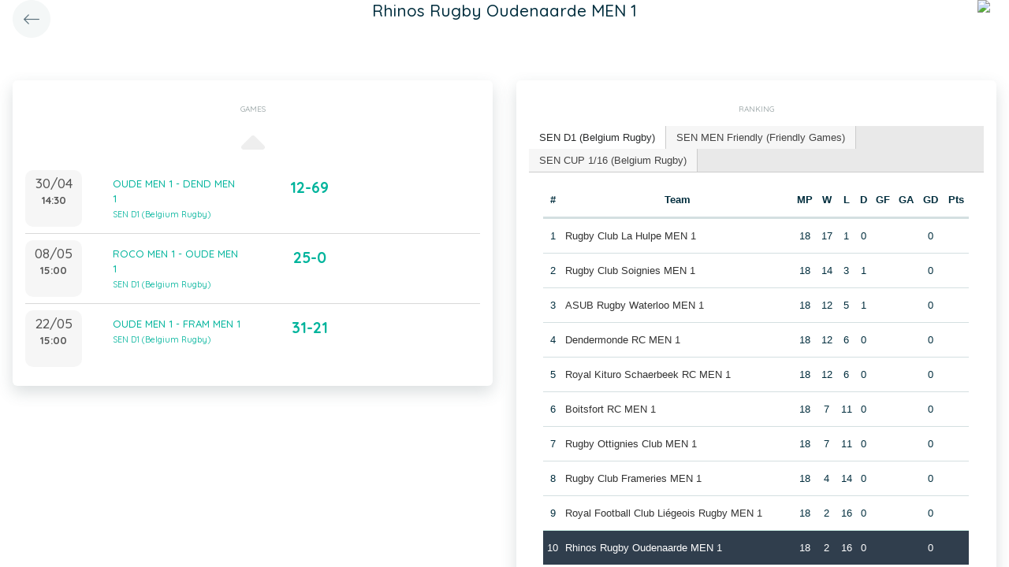

--- FILE ---
content_type: text/html; charset=UTF-8
request_url: https://static.twizzit.com/v2/ranking/team/432237?returnToRoute=ranking_team&returnToId=432273&isPublic=1
body_size: 14667
content:
<!DOCTYPE html>
<html>
    <head>
        <meta charset="UTF-8" />
        <meta http-equiv="X-UA-Compatible" content="IE=edge">
        <meta name="viewport" content="width=device-width, initial-scale=1.0, minimum-scale=1.0, maximum-scale=1.0, user-scalable=no">
        <meta name="robots" content="none" />

        <title>Twizzit</title>
        
<link rel="stylesheet" href="/v2/css/bootstrap-twizzit.css">

<link rel="stylesheet" href="/v2/css/ekko-lightbox.css">
<link rel="stylesheet" href="/v2/css/fontawesome/css/all.min.css?20220321">
<link rel="stylesheet" href="/v2/css/customScrollbar/customScrollbar.min.css">
<link rel="stylesheet" href="/v2/css/select2/select2.min.css?1">
<link rel="stylesheet" href="/v2/css/select2/select2-bootstrap4.css?20230126">
<link rel="stylesheet" type="text/css" href="//cdn.jsdelivr.net/npm/slick-carousel@1.8.1/slick/slick.css"/>
<link rel="stylesheet" href="/v2/css/swiper.min.css">

<script src="/v2/js/jquery-3.3.1.min.js" ></script>

<link rel="stylesheet" href="/v2/js/node_modules/@pqina/pintura/pintura.css">

<link rel="stylesheet" href="/v2/css/flatpickr.min.css">
<style>
    .debug {
        border: 3px solid magenta;
    }
    .flatpickr-calendar .flatpickr-clear, .flatpickr-calendar .flatpickr-today  {
        padding: .5rem;
        background-color: #f3f3f3 ;
        cursor: pointer;
    }
    .flatpickr-calendar .flatpickr-clear:hover, .flatpickr-calendar .flatpickr-today:hover {
        padding: .5rem;
        background-color: #e2e2e2 ;
        cursor: pointer;
    }

    @supports (-webkit-touch-callout: none) {
        /* only ios */
        @media (min-height: 750px) {
            .tw-module-header-primary, .tw-element-header-primary {
                padding-top: 30px!important;
            }
        }
    }
</style>

<link rel="stylesheet" href="/v2/css/twizzit-theme.css?20231102">
<link rel="stylesheet" href="/v2/css/sortable-theme-bootstrap.css?2911">

            <link rel="stylesheet" href="/v2/js/jquery-ui/jquery-ui.min.css" />
    <link rel="stylesheet" href="/v2/js/jquery-ui/jquery-ui-tabs.min.css" />
    <style>
                    .ranking-table td, .ranking-table th{
    padding:0.75rem 0.25rem;
    text-align:center;
}
.ranking-table td.left, .ranking-table th.left{
    text-align:left;
}

.search-result-container{
    background-color: white;
    padding: 1rem;
    margin: 0.5rem 0rem;
    padding: 0rem 1rem;

}
.event-box-vertical {
    border: 1px solid #ccc;
    background-color: white;
    padding: 1rem;
    margin-top: 1rem;
}
.event-box-vertical .event-score {
    font-size: 3rem;
    text-align: center;
}
.event-list-live-score {
    color: red;
    font-weight: bold;
}
#current-events-wrapper:empty{
    display:none;
}
.fa-star{
    color:rgb(255, 189, 0);
}
.club-logo-box-small {
    margin: 0 auto;
    background-size: contain;
    background-repeat: no-repeat;
    background-position: center;
    width: 80px;
    height: 80px;
    position:relative;
}
.club-logo-box-small-value {
    font-size: 2rem;
    width: 80px;
    height: 70px;
    line-height: 74px;
    text-align: center;
    font-weight: bold;
    color: #8a3936;
}
.club-logo-box-mini-value {
    font-size: 2rem;
    width: 80px;
    height: 70px;
    line-height: 74px;
    text-align: center;
    font-weight: bold;
    color: #8a3936;
}

tr.table-success td, tr.table-success td a{
    color:#fff;
    background-color:#303e4d;
}
.module-header{
    margin: -1rem -1rem 1rem -1rem;
    padding: 1rem;
    background-color: #fff;
    text-align: center;
}


.header-container{
    display:inline-block;
    height: 68px;
    line-height: 68px;
    text-align:center;
    margin: -1rem;

}
.header-title {
    font-size: 1.3rem;
    display:inline-block;
    vertical-align: middle;
    line-height: normal;
}
.header-description{

}
@media (max-width: 992px){

    .search-result-container{
        border:none;
        margin:0px;
        padding: 0rem 1rem 1rem 1rem;

        margin: 1rem 0rem;
    }
    .header-container{
        display:inline-block;
        height: 49px;
        line-height: 49px;
        margin:0;
        text-align:left;
    }

    .header-title {
        font-size: 1.3rem;
        display:inline-block;
        vertical-align: middle;
        line-height: normal;
    }
    .header-title img{
        float:right;
    }
    .header-description{
        white-space: nowrap;
        overflow: hidden;
        text-overflow: ellipsis;
        font-size:0.9rem;
        clear:both;
        display:block;
        clear:both;

    }

}
        
        .chart-container{
            position:relative;
            height:200px;
        }
        .goals-chart-legend, .wins-chart-legend{
            position: absolute;
            top: 80px;
            left:0px;
            right:0px;
            text-align: center;
            line-height: 1.5rem;
            display:inline;
            width: 50px;
            margin-left: auto;
            margin-right: auto;
            border-radius: 25px;
        }
        .goals-chart-legend span, .wins-chart-legend span{
            font-size:2rem;
                font-weight: bold;
        }
        .wins-chart-legend{

        }

        #rankings {
            padding: 0;
            border: none;
            -webkit-border-radius: 0;
            -moz-border-radius: 0;
            border-radius: 0;
        }

        #rankings table th {
            border-top: none;
        }

        #rankings ul {
            border: none;
            border-bottom: 1px solid #ccc;
            -webkit-border-radius: 0;
            -moz-border-radius: 0;
            border-radius: 0;
        }

        #rankings ul li {
            padding-top: 0;
            margin-top: 0;
            padding-right: 0;
            margin-right: 0;
            border: none;
            border-right: 1px solid #ccc;
            -webkit-border-radius: 0;
            -moz-border-radius: 0;
            border-radius: 0;
        }

        #rankings ul li.ui-state-active {
            background-color: white;
            margin-bottom: -2px;
            padding-bottom: 1px;
        }

        #rankings ul li.ui-state-active a {
            color: #292b2c;
        }

        #rankings .tw-link-no-ul {
            color: #0275d8;
        }

        @media (max-width: 576px){
            .goals-chart-legend, .wins-chart-legend{
                top: 86px;
                line-height: 1rem;
                font-size: 0.8rem;
            }
            .goals-chart-legend span, .wins-chart-legend span{
                font-size:1.5rem;
            }

        }
    </style>
        <link rel="icon" type="image/x-icon" href="/v2/favicon.ico" />
    </head>
    <body role="document">
        <div class="wrapper">
                        <style>
    .splash-loader {
        display: none;
        z-index: 9999;
    }

    @media(max-width: 992px) {
        .splash-loader {
            background: rgba(21, 53, 68, 0.1);
        }

        .splash-loader .tw-full-screen-lg-down {
            background: transparent;
        }

        .splash-loader.visible {
            display: block;
            position: fixed;
            top: 0px;
            bottom: 0px;
            left: 0px;
            width: 100%;
            z-index: 99999;
            background: #f9f9f9;
        }

        .splash-loader .tw-spinner-lg {
            position: absolute;
            top: 40%;
            left: 0;
            right: 0;
            margin-left: auto;
            margin-right: auto;
        }

        .gray-splash {
            background-color:#f4f7f7;
        }
        body.expanded .splash-loader .tw-element-body .fa-circle-notch{
            color:white;
        }
    }
</style>

<div class="splash-loader tw-full-screen-lg-down d-lg-none">
        <div class="d-flex flex-column h-100">
            <div class="tw-element-header-primary d-flex flex-column justify-content-center align-items-stretch">
                <div class="row no-gutter">
                    <div class="col-3"></div>
                    <div class="col-6 d-flex flex-column align-items-center"></div>
                    <div class="col-3"></div>
                </div>
            </div>
            <div class="tw-element-body d-flex justify-content-center h-100 align-items-center">
                <i class="fal fa-circle-notch fa-spin fa-4x"></i>
            </div>
        </div>
</div>

<script type="text/javascript">
    $(document).on('click', '.btn-feedback', function () {
        showLoader();
    });

    function showLoader() {
        $('.splash-loader').addClass('show');

        setTimeout(function() {
            $('.splash-loader').removeClass('show');
        }, 7000);
    }
    function hideLoader() {
        $('.splash-loader').removeClass('show');
    }
</script>


                        <div id="main-wrapper" class="d-flex flex-column" style="width: 100%">
                    <div class="d-flex flex-column h-100">
        <div class="tw-element-header-primary shadow-on-scroll">
            <div class="row no-gutter">
                <div class="col-3">
                    <a href="/v2/ranking/team/432273?isPublic=1"
                       class="btn btn-circle btn-lg btn-light float-left">
                        <i class="fal fa-long-arrow-left"></i>
                    </a>
                </div>
                <div class="col-6">
                    <div class="d-flex flex-column align-items-center justify-content-center">
                        <div class="header-title">
                            Rhinos Rugby Oudenaarde MEN 1
                        </div>
                    </div>
                </div>
                <div class="col-3">
                                            <img src="/public/v2/club/1025/s/ec2baa4d87f818c5ce6e927bd5f7b1921dc8dba6.png" height="40" class="float-right mr-2 rounded-circle" />
                                    </div>
            </div>
        </div>
        <div class="clearfix"></div>
        <div class="tw-element-body py-2 px-3">
                        <div class="row mt-4">
                <div class="col-12 col-lg-6">
                    <div class="row">
                        <div class="col-12">
                            <div class="basic-container mb-3">
                                <div class="basic-container-title">Games</div>
                                <div id="events-wrapper" >
                                    <style>
    .event-box {
        border-bottom: 1px solid rgba(0,0,0,0.15);
        padding-bottom: .5rem;
        padding-top: .5rem;
    }

    #events-wrapper a.tw-text-default:last-of-type .event-box {
        border-bottom:none;
    }

    .event-box:hover {
        background-color:#f6f6f6;cursor:pointer;
    }


    .event-list-live-score {
        color: red;
        font-weight: bold;
    }

    .loadmore-events{
        text-align: center;
        font-size: 3rem;
        padding: 0;
        line-height: 0rem;
        color: #aaa;
    }

    .loadmore-events a{
        color: #eee;
    }

    .loadmore-events:hover a{
        color: #bbb;
        cursor:pointer;
    }

    .game-date{
        background-color: #f6f6f6;
        border-radius: 10px;
        padding: 0.5rem;
        width: 4.5rem;
        height: 4.5rem;
        text-align:center;
        color: #555;
    }
    .game-date .day{
        font-weight: bold;
        color: #555;
    }
    .game-date .date{
        font-size: 1.1rem;
        line-height: 1rem;
        color: #555;
    }

    .game-date .time{
        font-weight: bold;
        color: #555;
    }

    .score-details{
        text-align: center;
    }

    .score-details .live-marker{
        background-color: rgb(255, 219, 0);
        border: 1px solid #ccc;
        text-align: center;
        font-weight: bold;
        font-size: 0.8rem;
        border-radius: 2px;
        padding: 0;
        max-width: 7rem;
        margin: auto;
    }
    .score-details .next-marker {
        background-color: green;
        border: 1px solid #ccc;
        text-align: center;
        font-weight: bold;
        font-size: 0.8rem;
        border-radius: 2px;
        padding: 0;
        max-width: 7rem;
        margin: auto;
        color:#fff;
    }
    .score-details .score{
        margin-bottom:0.2rem;
        font-weight:bold;
        font-size: 1.2rem;
    }

    .title-wrapper, .score-wrapper{
        margin-top:0.5rem;

    }
</style>

    <div data-action="load-past-events" class="loadmore-events clearfix">
        <a href="#" ><i class="fa fa-caret-up" aria-hidden="true"></i></a>
    </div>
    <div class="clearfix"></div>
    <a href="/v2/ranking/event/13678983?returnToRoute=ranking_team&returnToId=432237&isPublic=1" class="tw-text-default btn-feedback btn-feedback-topopup">
        <div class="col-12 event-box">
            <div class="row">
            <div class="col-3 col-lg-2 p-0">
                <div class="game-date float-left">
                                        <span class="clearfix date">30/04</span>
                    <span class="clearfix time">14:30</span>
                </div>
            </div>
            <div class="col-6 col-lg-4 title-wrapper">
                OUDE MEN 1 - DEND MEN 1<br/>
                                    <small>
                        SEN D1 (Belgium Rugby)
                    </small>
                            </div>
            <div class="col-3 col-lg-3 px-0 score-wrapper">
                <div class="score-details">
                                    <span class="score">12-69</span>
                
                                </div>
            </div>
            </div>
        </div>
    </a>
    <a href="/v2/ranking/event/13679000?returnToRoute=ranking_team&returnToId=432237&isPublic=1" class="tw-text-default btn-feedback btn-feedback-topopup">
        <div class="col-12 event-box">
            <div class="row">
            <div class="col-3 col-lg-2 p-0">
                <div class="game-date float-left">
                                        <span class="clearfix date">08/05</span>
                    <span class="clearfix time">15:00</span>
                </div>
            </div>
            <div class="col-6 col-lg-4 title-wrapper">
                ROCO MEN 1 - OUDE MEN 1<br/>
                                    <small>
                        SEN D1 (Belgium Rugby)
                    </small>
                            </div>
            <div class="col-3 col-lg-3 px-0 score-wrapper">
                <div class="score-details">
                                    <span class="score">25-0</span>
                
                                </div>
            </div>
            </div>
        </div>
    </a>
    <a href="/v2/ranking/event/13679005?returnToRoute=ranking_team&returnToId=432237&isPublic=1" class="tw-text-default btn-feedback btn-feedback-topopup">
        <div class="col-12 event-box">
            <div class="row">
            <div class="col-3 col-lg-2 p-0">
                <div class="game-date float-left">
                                        <span class="clearfix date">22/05</span>
                    <span class="clearfix time">15:00</span>
                </div>
            </div>
            <div class="col-6 col-lg-4 title-wrapper">
                OUDE MEN 1 - FRAM MEN 1<br/>
                                    <small>
                        SEN D1 (Belgium Rugby)
                    </small>
                            </div>
            <div class="col-3 col-lg-3 px-0 score-wrapper">
                <div class="score-details">
                                    <span class="score">31-21</span>
                
                                </div>
            </div>
            </div>
        </div>
    </a>

<div id="scroll-element"></div>
<div class="clearfix"></div>

                                </div>
                            </div>
                        </div>
                    </div>
                                    </div>
                                <div class="col-12 col-lg-6">
                    <div class="row">
                        <div class="col-12 ">
                            <div class="basic-container pt-3">
                                <div class="basic-container-title">
                                    Ranking                                </div>
                                <div id="rankings">
                                    <ul class="p-0">
                                                                                    <li><a href="#ranking-41758">SEN D1 (Belgium Rugby)</a></li>
                                                                                    <li><a href="#ranking-51025">SEN MEN Friendly (Friendly Games)</a></li>
                                                                                    <li><a href="#ranking-34722">SEN CUP 1/16 (Belgium Rugby)</a></li>
                                                                            </ul>
                                                                            <div id="ranking-41758">
                                            <table class="table ranking-table">
                                                <thead>
                                                    <tr>
                                                        <th>#</th>
                                                        <th>Team</th>
                                                        <th title="Matches played">MP</th>
                                                        <th title="Wins">W</th>
                                                        <th title="Losses">L</th>
                                                        <th title="Draws">D</th>
                                                        <th title="Goals for">GF</th>
                                                        <th title="Goals against">GA</th>
                                                        <th title="Goal difference">GD</th>
                                                        <th title="Points">Pts</th>
                                                    </tr>
                                                </thead>
                                                <tbody>
                                                                                                    <tr >
                                                        <td>1</td>
                                                        <td class="left">
                                                                                                                            <a class="btn-feedback btn-feedback-topopup" href="/v2/ranking/team/449798?returnToRoute=ranking_team&returnToId=432237&isPublic=1">Rugby Club La Hulpe MEN 1</a>
                                                                                                                    </td>
                                                        <td>18</td>
                                                        <td>17</td>
                                                        <td>1</td>
                                                        <td>0</td>
                                                        <td></td>
                                                        <td></td>
                                                        <td>0</td>
                                                        <td></td>
                                                    </tr>
                                                                                                    <tr >
                                                        <td>2</td>
                                                        <td class="left">
                                                                                                                            <a class="btn-feedback btn-feedback-topopup" href="/v2/ranking/team/426223?returnToRoute=ranking_team&returnToId=432237&isPublic=1">Rugby Club Soignies MEN 1</a>
                                                                                                                    </td>
                                                        <td>18</td>
                                                        <td>14</td>
                                                        <td>3</td>
                                                        <td>1</td>
                                                        <td></td>
                                                        <td></td>
                                                        <td>0</td>
                                                        <td></td>
                                                    </tr>
                                                                                                    <tr >
                                                        <td>3</td>
                                                        <td class="left">
                                                                                                                            <a class="btn-feedback btn-feedback-topopup" href="/v2/ranking/team/444147?returnToRoute=ranking_team&returnToId=432237&isPublic=1">ASUB Rugby Waterloo MEN 1</a>
                                                                                                                    </td>
                                                        <td>18</td>
                                                        <td>12</td>
                                                        <td>5</td>
                                                        <td>1</td>
                                                        <td></td>
                                                        <td></td>
                                                        <td>0</td>
                                                        <td></td>
                                                    </tr>
                                                                                                    <tr >
                                                        <td>4</td>
                                                        <td class="left">
                                                                                                                            <a class="btn-feedback btn-feedback-topopup" href="/v2/ranking/team/428793?returnToRoute=ranking_team&returnToId=432237&isPublic=1">Dendermonde RC MEN 1</a>
                                                                                                                    </td>
                                                        <td>18</td>
                                                        <td>12</td>
                                                        <td>6</td>
                                                        <td>0</td>
                                                        <td></td>
                                                        <td></td>
                                                        <td>0</td>
                                                        <td></td>
                                                    </tr>
                                                                                                    <tr >
                                                        <td>5</td>
                                                        <td class="left">
                                                                                                                            <a class="btn-feedback btn-feedback-topopup" href="/v2/ranking/team/444135?returnToRoute=ranking_team&returnToId=432237&isPublic=1">Royal Kituro Schaerbeek RC MEN 1</a>
                                                                                                                    </td>
                                                        <td>18</td>
                                                        <td>12</td>
                                                        <td>6</td>
                                                        <td>0</td>
                                                        <td></td>
                                                        <td></td>
                                                        <td>0</td>
                                                        <td></td>
                                                    </tr>
                                                                                                    <tr >
                                                        <td>6</td>
                                                        <td class="left">
                                                                                                                            <a class="btn-feedback btn-feedback-topopup" href="/v2/ranking/team/444127?returnToRoute=ranking_team&returnToId=432237&isPublic=1">Boitsfort RC MEN 1</a>
                                                                                                                    </td>
                                                        <td>18</td>
                                                        <td>7</td>
                                                        <td>11</td>
                                                        <td>0</td>
                                                        <td></td>
                                                        <td></td>
                                                        <td>0</td>
                                                        <td></td>
                                                    </tr>
                                                                                                    <tr >
                                                        <td>7</td>
                                                        <td class="left">
                                                                                                                            <a class="btn-feedback btn-feedback-topopup" href="/v2/ranking/team/464005?returnToRoute=ranking_team&returnToId=432237&isPublic=1">Rugby Ottignies Club MEN 1</a>
                                                                                                                    </td>
                                                        <td>18</td>
                                                        <td>7</td>
                                                        <td>11</td>
                                                        <td>0</td>
                                                        <td></td>
                                                        <td></td>
                                                        <td>0</td>
                                                        <td></td>
                                                    </tr>
                                                                                                    <tr >
                                                        <td>8</td>
                                                        <td class="left">
                                                                                                                            <a class="btn-feedback btn-feedback-topopup" href="/v2/ranking/team/426846?returnToRoute=ranking_team&returnToId=432237&isPublic=1">Rugby Club Frameries MEN 1</a>
                                                                                                                    </td>
                                                        <td>18</td>
                                                        <td>4</td>
                                                        <td>14</td>
                                                        <td>0</td>
                                                        <td></td>
                                                        <td></td>
                                                        <td>0</td>
                                                        <td></td>
                                                    </tr>
                                                                                                    <tr >
                                                        <td>9</td>
                                                        <td class="left">
                                                                                                                            <a class="btn-feedback btn-feedback-topopup" href="/v2/ranking/team/426118?returnToRoute=ranking_team&returnToId=432237&isPublic=1">Royal Football Club Liégeois Rugby MEN 1</a>
                                                                                                                    </td>
                                                        <td>18</td>
                                                        <td>2</td>
                                                        <td>16</td>
                                                        <td>0</td>
                                                        <td></td>
                                                        <td></td>
                                                        <td>0</td>
                                                        <td></td>
                                                    </tr>
                                                                                                    <tr class="table-success">
                                                        <td>10</td>
                                                        <td class="left">
                                                                                                                            <a class="btn-feedback btn-feedback-topopup" href="/v2/ranking/team/432237?returnToRoute=ranking_team&returnToId=432237&isPublic=1">Rhinos Rugby Oudenaarde MEN 1</a>
                                                                                                                    </td>
                                                        <td>18</td>
                                                        <td>2</td>
                                                        <td>16</td>
                                                        <td>0</td>
                                                        <td></td>
                                                        <td></td>
                                                        <td>0</td>
                                                        <td></td>
                                                    </tr>
                                                                                                </tbody>
                                            </table>
                                            <a href="/v2/ranking/series/41758?returnToRoute=ranking_team&returnToId=432237&isPublic=1" class="btn-feedback tw-link-no-ul btn-feedback-topopup">
                                                View all games and results of SEN D1 (Belgium Rugby)
                                            </a>
                                        </div>
                                                                            <div id="ranking-51025">
                                            <table class="table ranking-table">
                                                <thead>
                                                    <tr>
                                                        <th>#</th>
                                                        <th>Team</th>
                                                        <th title="Matches played">MP</th>
                                                        <th title="Wins">W</th>
                                                        <th title="Losses">L</th>
                                                        <th title="Draws">D</th>
                                                        <th title="Goals for">GF</th>
                                                        <th title="Goals against">GA</th>
                                                        <th title="Goal difference">GD</th>
                                                        <th title="Points">Pts</th>
                                                    </tr>
                                                </thead>
                                                <tbody>
                                                                                                    <tr >
                                                        <td>1</td>
                                                        <td class="left">
                                                                                                                            <a class="btn-feedback btn-feedback-topopup" href="/v2/ranking/team/444067?returnToRoute=ranking_team&returnToId=432237&isPublic=1">Rugby Sur Heure MEN 1</a>
                                                                                                                    </td>
                                                        <td>2</td>
                                                        <td>0</td>
                                                        <td>0</td>
                                                        <td>2</td>
                                                        <td></td>
                                                        <td></td>
                                                        <td>0</td>
                                                        <td></td>
                                                    </tr>
                                                                                                    <tr >
                                                        <td>2</td>
                                                        <td class="left">
                                                                                                                            <a class="btn-feedback btn-feedback-topopup" href="/v2/ranking/team/432233?returnToRoute=ranking_team&returnToId=432237&isPublic=1">Rhinos Rugby Oudenaarde MEN 2</a>
                                                                                                                    </td>
                                                        <td>1</td>
                                                        <td>0</td>
                                                        <td>0</td>
                                                        <td>1</td>
                                                        <td></td>
                                                        <td></td>
                                                        <td>0</td>
                                                        <td></td>
                                                    </tr>
                                                                                                    <tr >
                                                        <td>3</td>
                                                        <td class="left">
                                                                                                                            <a class="btn-feedback btn-feedback-topopup" href="/v2/ranking/team/465033?returnToRoute=ranking_team&returnToId=432237&isPublic=1">Gent RFC VWZ MEN 1</a>
                                                                                                                    </td>
                                                        <td>1</td>
                                                        <td>0</td>
                                                        <td>0</td>
                                                        <td>1</td>
                                                        <td></td>
                                                        <td></td>
                                                        <td>0</td>
                                                        <td></td>
                                                    </tr>
                                                                                                    <tr >
                                                        <td>4</td>
                                                        <td class="left">
                                                                                                                            <a class="btn-feedback btn-feedback-topopup" href="/v2/ranking/team/449798?returnToRoute=ranking_team&returnToId=432237&isPublic=1">Rugby Club La Hulpe MEN 1</a>
                                                                                                                    </td>
                                                        <td>1</td>
                                                        <td>0</td>
                                                        <td>0</td>
                                                        <td>1</td>
                                                        <td></td>
                                                        <td></td>
                                                        <td>0</td>
                                                        <td></td>
                                                    </tr>
                                                                                                    <tr >
                                                        <td>5</td>
                                                        <td class="left">
                                                                                                                            <a class="btn-feedback btn-feedback-topopup" href="/v2/ranking/team/432273?returnToRoute=ranking_team&returnToId=432237&isPublic=1">RCC Binche MEN 1</a>
                                                                                                                    </td>
                                                        <td>1</td>
                                                        <td>0</td>
                                                        <td>0</td>
                                                        <td>1</td>
                                                        <td></td>
                                                        <td></td>
                                                        <td>0</td>
                                                        <td></td>
                                                    </tr>
                                                                                                    <tr >
                                                        <td>6</td>
                                                        <td class="left">
                                                                                                                            <a class="btn-feedback btn-feedback-topopup" href="/v2/ranking/team/465080?returnToRoute=ranking_team&returnToId=432237&isPublic=1">Gent RFC VWZ MEN 2</a>
                                                                                                                    </td>
                                                        <td>1</td>
                                                        <td>0</td>
                                                        <td>0</td>
                                                        <td>1</td>
                                                        <td></td>
                                                        <td></td>
                                                        <td>0</td>
                                                        <td></td>
                                                    </tr>
                                                                                                    <tr >
                                                        <td>7</td>
                                                        <td class="left">
                                                                                                                            <a class="btn-feedback btn-feedback-topopup" href="/v2/ranking/team/464005?returnToRoute=ranking_team&returnToId=432237&isPublic=1">Rugby Ottignies Club MEN 1</a>
                                                                                                                    </td>
                                                        <td>1</td>
                                                        <td>0</td>
                                                        <td>0</td>
                                                        <td>1</td>
                                                        <td></td>
                                                        <td></td>
                                                        <td>0</td>
                                                        <td></td>
                                                    </tr>
                                                                                                    <tr >
                                                        <td>8</td>
                                                        <td class="left">
                                                                                                                            <a class="btn-feedback btn-feedback-topopup" href="/v2/ranking/team/426216?returnToRoute=ranking_team&returnToId=432237&isPublic=1">Rugby Club Beernem MEN 1</a>
                                                                                                                    </td>
                                                        <td>1</td>
                                                        <td>0</td>
                                                        <td>0</td>
                                                        <td>1</td>
                                                        <td></td>
                                                        <td></td>
                                                        <td>0</td>
                                                        <td></td>
                                                    </tr>
                                                                                                    <tr >
                                                        <td>9</td>
                                                        <td class="left">
                                                                                                                            <a class="btn-feedback btn-feedback-topopup" href="/v2/ranking/team/426823?returnToRoute=ranking_team&returnToId=432237&isPublic=1">Rugby Namur XV MEN 1</a>
                                                                                                                    </td>
                                                        <td>1</td>
                                                        <td>0</td>
                                                        <td>0</td>
                                                        <td>1</td>
                                                        <td></td>
                                                        <td></td>
                                                        <td>0</td>
                                                        <td></td>
                                                    </tr>
                                                                                                    <tr >
                                                        <td>10</td>
                                                        <td class="left">
                                                                                                                            <a class="btn-feedback btn-feedback-topopup" href="/v2/ranking/team/444127?returnToRoute=ranking_team&returnToId=432237&isPublic=1">Boitsfort RC MEN 1</a>
                                                                                                                    </td>
                                                        <td>1</td>
                                                        <td>0</td>
                                                        <td>0</td>
                                                        <td>1</td>
                                                        <td></td>
                                                        <td></td>
                                                        <td>0</td>
                                                        <td></td>
                                                    </tr>
                                                                                                    <tr >
                                                        <td>11</td>
                                                        <td class="left">
                                                                                                                            <a class="btn-feedback btn-feedback-topopup" href="/v2/ranking/team/426118?returnToRoute=ranking_team&returnToId=432237&isPublic=1">Royal Football Club Liégeois Rugby MEN 1</a>
                                                                                                                    </td>
                                                        <td>1</td>
                                                        <td>0</td>
                                                        <td>0</td>
                                                        <td>1</td>
                                                        <td></td>
                                                        <td></td>
                                                        <td>0</td>
                                                        <td></td>
                                                    </tr>
                                                                                                    <tr class="table-success">
                                                        <td>12</td>
                                                        <td class="left">
                                                                                                                            <a class="btn-feedback btn-feedback-topopup" href="/v2/ranking/team/432237?returnToRoute=ranking_team&returnToId=432237&isPublic=1">Rhinos Rugby Oudenaarde MEN 1</a>
                                                                                                                    </td>
                                                        <td>1</td>
                                                        <td>0</td>
                                                        <td>0</td>
                                                        <td>1</td>
                                                        <td></td>
                                                        <td></td>
                                                        <td>0</td>
                                                        <td></td>
                                                    </tr>
                                                                                                    <tr >
                                                        <td>13</td>
                                                        <td class="left">
                                                                                                                            <a class="btn-feedback btn-feedback-topopup" href="/v2/ranking/team/426231?returnToRoute=ranking_team&returnToId=432237&isPublic=1">Rugby Club Soignies MEN 4</a>
                                                                                                                    </td>
                                                        <td>1</td>
                                                        <td>0</td>
                                                        <td>0</td>
                                                        <td>1</td>
                                                        <td></td>
                                                        <td></td>
                                                        <td>0</td>
                                                        <td></td>
                                                    </tr>
                                                                                                    <tr >
                                                        <td>14</td>
                                                        <td class="left">
                                                                                                                            <a class="btn-feedback btn-feedback-topopup" href="/v2/ranking/team/473612?returnToRoute=ranking_team&returnToId=432237&isPublic=1">Rugby Club La Hulpe MEN 3</a>
                                                                                                                    </td>
                                                        <td>1</td>
                                                        <td>0</td>
                                                        <td>0</td>
                                                        <td>1</td>
                                                        <td></td>
                                                        <td></td>
                                                        <td>0</td>
                                                        <td></td>
                                                    </tr>
                                                                                                    <tr >
                                                        <td>15</td>
                                                        <td class="left">
                                                                                                                            <a class="btn-feedback btn-feedback-topopup" href="/v2/ranking/team/422646?returnToRoute=ranking_team&returnToId=432237&isPublic=1">Rugby Coq Mosan MEN 1</a>
                                                                                                                    </td>
                                                        <td>1</td>
                                                        <td>0</td>
                                                        <td>0</td>
                                                        <td>1</td>
                                                        <td></td>
                                                        <td></td>
                                                        <td>0</td>
                                                        <td></td>
                                                    </tr>
                                                                                                    <tr >
                                                        <td>16</td>
                                                        <td class="left">
                                                                                                                            <a class="btn-feedback btn-feedback-topopup" href="/v2/ranking/team/443960?returnToRoute=ranking_team&returnToId=432237&isPublic=1">Royal Sporting Club Anderlechtois MEN 1</a>
                                                                                                                    </td>
                                                        <td>1</td>
                                                        <td>0</td>
                                                        <td>0</td>
                                                        <td>1</td>
                                                        <td></td>
                                                        <td></td>
                                                        <td>0</td>
                                                        <td></td>
                                                    </tr>
                                                                                                    <tr >
                                                        <td>17</td>
                                                        <td class="left">
                                                                                                                            <a class="btn-feedback btn-feedback-topopup" href="/v2/ranking/team/486011?returnToRoute=ranking_team&returnToId=432237&isPublic=1">Straffe Ketten RFC Men</a>
                                                                                                                    </td>
                                                        <td>1</td>
                                                        <td>0</td>
                                                        <td>0</td>
                                                        <td>1</td>
                                                        <td></td>
                                                        <td></td>
                                                        <td>0</td>
                                                        <td></td>
                                                    </tr>
                                                                                                    <tr >
                                                        <td>18</td>
                                                        <td class="left">
                                                                                                                            <a class="btn-feedback btn-feedback-topopup" href="/v2/ranking/team/432016?returnToRoute=ranking_team&returnToId=432237&isPublic=1">Rugby Club Pajot MEN 1</a>
                                                                                                                    </td>
                                                        <td>1</td>
                                                        <td>0</td>
                                                        <td>0</td>
                                                        <td>1</td>
                                                        <td></td>
                                                        <td></td>
                                                        <td>0</td>
                                                        <td></td>
                                                    </tr>
                                                                                                    <tr >
                                                        <td>19</td>
                                                        <td class="left">
                                                                                                                            <a class="btn-feedback btn-feedback-topopup" href="/v2/ranking/team/486017?returnToRoute=ranking_team&returnToId=432237&isPublic=1">Hesselse Herten Mixar</a>
                                                                                                                    </td>
                                                        <td>1</td>
                                                        <td>0</td>
                                                        <td>0</td>
                                                        <td>1</td>
                                                        <td></td>
                                                        <td></td>
                                                        <td>0</td>
                                                        <td></td>
                                                    </tr>
                                                                                                    <tr >
                                                        <td>20</td>
                                                        <td class="left">
                                                                                                                            <a class="btn-feedback btn-feedback-topopup" href="/v2/ranking/team/464055?returnToRoute=ranking_team&returnToId=432237&isPublic=1">Rugby Ottignies Club MEN 2</a>
                                                                                                                    </td>
                                                        <td>0</td>
                                                        <td>0</td>
                                                        <td>0</td>
                                                        <td>0</td>
                                                        <td></td>
                                                        <td></td>
                                                        <td>0</td>
                                                        <td></td>
                                                    </tr>
                                                                                                    <tr >
                                                        <td>21</td>
                                                        <td class="left">
                                                                                                                            <a class="btn-feedback btn-feedback-topopup" href="/v2/ranking/team/426230?returnToRoute=ranking_team&returnToId=432237&isPublic=1">Rugby Club Soignies MEN 3</a>
                                                                                                                    </td>
                                                        <td>0</td>
                                                        <td>0</td>
                                                        <td>0</td>
                                                        <td>0</td>
                                                        <td></td>
                                                        <td></td>
                                                        <td>0</td>
                                                        <td></td>
                                                    </tr>
                                                                                                    <tr >
                                                        <td>22</td>
                                                        <td class="left">
                                                                                                                            <a class="btn-feedback btn-feedback-topopup" href="/v2/ranking/team/444043?returnToRoute=ranking_team&returnToId=432237&isPublic=1">Rugby Haute Meuse MEN 1</a>
                                                                                                                    </td>
                                                        <td>0</td>
                                                        <td>0</td>
                                                        <td>0</td>
                                                        <td>0</td>
                                                        <td></td>
                                                        <td></td>
                                                        <td>0</td>
                                                        <td></td>
                                                    </tr>
                                                                                                    <tr >
                                                        <td>23</td>
                                                        <td class="left">
                                                                                                                            <a class="btn-feedback btn-feedback-topopup" href="/v2/ranking/team/430456?returnToRoute=ranking_team&returnToId=432237&isPublic=1">Brussels Citizens Rugby Auderghem MEN 1</a>
                                                                                                                    </td>
                                                        <td>0</td>
                                                        <td>0</td>
                                                        <td>0</td>
                                                        <td>0</td>
                                                        <td></td>
                                                        <td></td>
                                                        <td>0</td>
                                                        <td></td>
                                                    </tr>
                                                                                                    <tr >
                                                        <td>24</td>
                                                        <td class="left">
                                                                                                                            <a class="btn-feedback btn-feedback-topopup" href="/v2/ranking/team/459295?returnToRoute=ranking_team&returnToId=432237&isPublic=1">BBRFC Celtic MEN 2</a>
                                                                                                                    </td>
                                                        <td>0</td>
                                                        <td>0</td>
                                                        <td>0</td>
                                                        <td>0</td>
                                                        <td></td>
                                                        <td></td>
                                                        <td>0</td>
                                                        <td></td>
                                                    </tr>
                                                                                                    <tr >
                                                        <td>25</td>
                                                        <td class="left">
                                                                                                                            <a class="btn-feedback btn-feedback-topopup" href="/v2/ranking/team/464095?returnToRoute=ranking_team&returnToId=432237&isPublic=1">Rugby Ottignies Club MEN 3</a>
                                                                                                                    </td>
                                                        <td>0</td>
                                                        <td>0</td>
                                                        <td>0</td>
                                                        <td>0</td>
                                                        <td></td>
                                                        <td></td>
                                                        <td>0</td>
                                                        <td></td>
                                                    </tr>
                                                                                                    <tr >
                                                        <td>26</td>
                                                        <td class="left">
                                                                                                                            <a class="btn-feedback btn-feedback-topopup" href="/v2/ranking/team/465222?returnToRoute=ranking_team&returnToId=432237&isPublic=1">Rugby Saint-Ghislain MEN 1</a>
                                                                                                                    </td>
                                                        <td>0</td>
                                                        <td>0</td>
                                                        <td>0</td>
                                                        <td>0</td>
                                                        <td></td>
                                                        <td></td>
                                                        <td>0</td>
                                                        <td></td>
                                                    </tr>
                                                                                                    <tr >
                                                        <td>27</td>
                                                        <td class="left">
                                                                                                                            <a class="btn-feedback btn-feedback-topopup" href="/v2/ranking/team/422643?returnToRoute=ranking_team&returnToId=432237&isPublic=1">Rugby Coq Mosan MEN 2</a>
                                                                                                                    </td>
                                                        <td>0</td>
                                                        <td>0</td>
                                                        <td>0</td>
                                                        <td>0</td>
                                                        <td></td>
                                                        <td></td>
                                                        <td>0</td>
                                                        <td></td>
                                                    </tr>
                                                                                                    <tr >
                                                        <td>28</td>
                                                        <td class="left">
                                                                                                                            <a class="btn-feedback btn-feedback-topopup" href="/v2/ranking/team/429623?returnToRoute=ranking_team&returnToId=432237&isPublic=1">Royal Rugby Club Visé MEN 1</a>
                                                                                                                    </td>
                                                        <td>0</td>
                                                        <td>0</td>
                                                        <td>0</td>
                                                        <td>0</td>
                                                        <td></td>
                                                        <td></td>
                                                        <td>0</td>
                                                        <td></td>
                                                    </tr>
                                                                                                    <tr >
                                                        <td>29</td>
                                                        <td class="left">
                                                                                                                            <a class="btn-feedback btn-feedback-topopup" href="/v2/ranking/team/429628?returnToRoute=ranking_team&returnToId=432237&isPublic=1">Royal Rugby Club Visé MEN 2</a>
                                                                                                                    </td>
                                                        <td>0</td>
                                                        <td>0</td>
                                                        <td>0</td>
                                                        <td>0</td>
                                                        <td></td>
                                                        <td></td>
                                                        <td>0</td>
                                                        <td></td>
                                                    </tr>
                                                                                                    <tr >
                                                        <td>30</td>
                                                        <td class="left">
                                                                                                                            <a class="btn-feedback btn-feedback-topopup" href="/v2/ranking/team/464135?returnToRoute=ranking_team&returnToId=432237&isPublic=1">Rugby Ottignies Club MEN 4</a>
                                                                                                                    </td>
                                                        <td>0</td>
                                                        <td>0</td>
                                                        <td>0</td>
                                                        <td>0</td>
                                                        <td></td>
                                                        <td></td>
                                                        <td>0</td>
                                                        <td></td>
                                                    </tr>
                                                                                                    <tr >
                                                        <td>31</td>
                                                        <td class="left">
                                                                                                                            <a class="btn-feedback btn-feedback-topopup" href="/v2/ranking/team/426121?returnToRoute=ranking_team&returnToId=432237&isPublic=1">Royal Football Club Liégeois Rugby MEN 2</a>
                                                                                                                    </td>
                                                        <td>0</td>
                                                        <td>0</td>
                                                        <td>0</td>
                                                        <td>0</td>
                                                        <td></td>
                                                        <td></td>
                                                        <td>0</td>
                                                        <td></td>
                                                    </tr>
                                                                                                    <tr >
                                                        <td>32</td>
                                                        <td class="left">
                                                                                                                            <a class="btn-feedback btn-feedback-topopup" href="/v2/ranking/team/463920?returnToRoute=ranking_team&returnToId=432237&isPublic=1">Rugby Club Hamme MEN 1</a>
                                                                                                                    </td>
                                                        <td>0</td>
                                                        <td>0</td>
                                                        <td>0</td>
                                                        <td>0</td>
                                                        <td></td>
                                                        <td></td>
                                                        <td>0</td>
                                                        <td></td>
                                                    </tr>
                                                                                                    <tr >
                                                        <td>33</td>
                                                        <td class="left">
                                                                                                                            <a class="btn-feedback btn-feedback-topopup" href="/v2/ranking/team/426828?returnToRoute=ranking_team&returnToId=432237&isPublic=1">Rugby Namur XV MEN 2</a>
                                                                                                                    </td>
                                                        <td>0</td>
                                                        <td>0</td>
                                                        <td>0</td>
                                                        <td>0</td>
                                                        <td></td>
                                                        <td></td>
                                                        <td>0</td>
                                                        <td></td>
                                                    </tr>
                                                                                                    <tr >
                                                        <td>34</td>
                                                        <td class="left">
                                                                                                                            <a class="btn-feedback btn-feedback-topopup" href="/v2/ranking/team/431951?returnToRoute=ranking_team&returnToId=432237&isPublic=1">Brugsche Rugby Club MEN 1</a>
                                                                                                                    </td>
                                                        <td>0</td>
                                                        <td>0</td>
                                                        <td>0</td>
                                                        <td>0</td>
                                                        <td></td>
                                                        <td></td>
                                                        <td>0</td>
                                                        <td></td>
                                                    </tr>
                                                                                                    <tr >
                                                        <td>35</td>
                                                        <td class="left">
                                                                                                                            <a class="btn-feedback btn-feedback-topopup" href="/v2/ranking/team/443957?returnToRoute=ranking_team&returnToId=432237&isPublic=1">Royal Sporting Club Anderlechtois MEN 2</a>
                                                                                                                    </td>
                                                        <td>0</td>
                                                        <td>0</td>
                                                        <td>0</td>
                                                        <td>0</td>
                                                        <td></td>
                                                        <td></td>
                                                        <td>0</td>
                                                        <td></td>
                                                    </tr>
                                                                                                    <tr >
                                                        <td>36</td>
                                                        <td class="left">
                                                                                                                            <a class="btn-feedback btn-feedback-topopup" href="/v2/ranking/team/429688?returnToRoute=ranking_team&returnToId=432237&isPublic=1">Rugby Black Star Charleroi MEN 1</a>
                                                                                                                    </td>
                                                        <td>0</td>
                                                        <td>0</td>
                                                        <td>0</td>
                                                        <td>0</td>
                                                        <td></td>
                                                        <td></td>
                                                        <td>0</td>
                                                        <td></td>
                                                    </tr>
                                                                                                    <tr >
                                                        <td>37</td>
                                                        <td class="left">
                                                                                                                            <a class="btn-feedback btn-feedback-topopup" href="/v2/ranking/team/426838?returnToRoute=ranking_team&returnToId=432237&isPublic=1">Entente Lommel/Oudsbergen MEN 1</a>
                                                                                                                    </td>
                                                        <td>0</td>
                                                        <td>0</td>
                                                        <td>0</td>
                                                        <td>0</td>
                                                        <td></td>
                                                        <td></td>
                                                        <td>0</td>
                                                        <td></td>
                                                    </tr>
                                                                                                    <tr >
                                                        <td>38</td>
                                                        <td class="left">
                                                                                                                            <a class="btn-feedback btn-feedback-topopup" href="/v2/ranking/team/444135?returnToRoute=ranking_team&returnToId=432237&isPublic=1">Royal Kituro Schaerbeek RC MEN 1</a>
                                                                                                                    </td>
                                                        <td>0</td>
                                                        <td>0</td>
                                                        <td>0</td>
                                                        <td>0</td>
                                                        <td></td>
                                                        <td></td>
                                                        <td>0</td>
                                                        <td></td>
                                                    </tr>
                                                                                                    <tr >
                                                        <td>39</td>
                                                        <td class="left">
                                                                                                                            <a class="btn-feedback btn-feedback-topopup" href="/v2/ranking/team/444138?returnToRoute=ranking_team&returnToId=432237&isPublic=1">Royal Kituro Schaerbeek RC MEN 2</a>
                                                                                                                    </td>
                                                        <td>0</td>
                                                        <td>0</td>
                                                        <td>0</td>
                                                        <td>0</td>
                                                        <td></td>
                                                        <td></td>
                                                        <td>0</td>
                                                        <td></td>
                                                    </tr>
                                                                                                    <tr >
                                                        <td>40</td>
                                                        <td class="left">
                                                                                                                            <a class="btn-feedback btn-feedback-topopup" href="/v2/ranking/team/459290?returnToRoute=ranking_team&returnToId=432237&isPublic=1">BBRFC Celtic MEN 1</a>
                                                                                                                    </td>
                                                        <td>0</td>
                                                        <td>0</td>
                                                        <td>0</td>
                                                        <td>0</td>
                                                        <td></td>
                                                        <td></td>
                                                        <td>0</td>
                                                        <td></td>
                                                    </tr>
                                                                                                </tbody>
                                            </table>
                                            <a href="/v2/ranking/series/51025?returnToRoute=ranking_team&returnToId=432237&isPublic=1" class="btn-feedback tw-link-no-ul btn-feedback-topopup">
                                                View all games and results of SEN MEN Friendly (Friendly Games)
                                            </a>
                                        </div>
                                                                            <div id="ranking-34722">
                                            <table class="table ranking-table">
                                                <thead>
                                                    <tr>
                                                        <th>#</th>
                                                        <th>Team</th>
                                                        <th title="Matches played">MP</th>
                                                        <th title="Wins">W</th>
                                                        <th title="Losses">L</th>
                                                        <th title="Draws">D</th>
                                                        <th title="Goals for">GF</th>
                                                        <th title="Goals against">GA</th>
                                                        <th title="Goal difference">GD</th>
                                                        <th title="Points">Pts</th>
                                                    </tr>
                                                </thead>
                                                <tbody>
                                                                                                    <tr >
                                                        <td>1</td>
                                                        <td class="left">
                                                                                                                            <a class="btn-feedback btn-feedback-topopup" href="/v2/ranking/team/464005?returnToRoute=ranking_team&returnToId=432237&isPublic=1">Rugby Ottignies Club MEN 1</a>
                                                                                                                    </td>
                                                        <td>1</td>
                                                        <td>1</td>
                                                        <td>0</td>
                                                        <td>0</td>
                                                        <td></td>
                                                        <td></td>
                                                        <td>0</td>
                                                        <td></td>
                                                    </tr>
                                                                                                    <tr >
                                                        <td>2</td>
                                                        <td class="left">
                                                                                                                            <a class="btn-feedback btn-feedback-topopup" href="/v2/ranking/team/465033?returnToRoute=ranking_team&returnToId=432237&isPublic=1">Gent RFC VWZ MEN 1</a>
                                                                                                                    </td>
                                                        <td>1</td>
                                                        <td>1</td>
                                                        <td>0</td>
                                                        <td>0</td>
                                                        <td></td>
                                                        <td></td>
                                                        <td>0</td>
                                                        <td></td>
                                                    </tr>
                                                                                                    <tr >
                                                        <td>3</td>
                                                        <td class="left">
                                                                                                                            <a class="btn-feedback btn-feedback-topopup" href="/v2/ranking/team/444147?returnToRoute=ranking_team&returnToId=432237&isPublic=1">ASUB Rugby Waterloo MEN 1</a>
                                                                                                                    </td>
                                                        <td>1</td>
                                                        <td>1</td>
                                                        <td>0</td>
                                                        <td>0</td>
                                                        <td></td>
                                                        <td></td>
                                                        <td>0</td>
                                                        <td></td>
                                                    </tr>
                                                                                                    <tr >
                                                        <td>4</td>
                                                        <td class="left">
                                                                                                                            <a class="btn-feedback btn-feedback-topopup" href="/v2/ranking/team/428793?returnToRoute=ranking_team&returnToId=432237&isPublic=1">Dendermonde RC MEN 1</a>
                                                                                                                    </td>
                                                        <td>1</td>
                                                        <td>1</td>
                                                        <td>0</td>
                                                        <td>0</td>
                                                        <td></td>
                                                        <td></td>
                                                        <td>0</td>
                                                        <td></td>
                                                    </tr>
                                                                                                    <tr >
                                                        <td>5</td>
                                                        <td class="left">
                                                                                                                            <a class="btn-feedback btn-feedback-topopup" href="/v2/ranking/team/459678?returnToRoute=ranking_team&returnToId=432237&isPublic=1">Rugby Club Leuven MEN 1</a>
                                                                                                                    </td>
                                                        <td>1</td>
                                                        <td>1</td>
                                                        <td>0</td>
                                                        <td>0</td>
                                                        <td></td>
                                                        <td></td>
                                                        <td>0</td>
                                                        <td></td>
                                                    </tr>
                                                                                                    <tr >
                                                        <td>6</td>
                                                        <td class="left">
                                                                                                                            <a class="btn-feedback btn-feedback-topopup" href="/v2/ranking/team/444103?returnToRoute=ranking_team&returnToId=432237&isPublic=1">Kibubu Rugby Club MEN 1</a>
                                                                                                                    </td>
                                                        <td>1</td>
                                                        <td>1</td>
                                                        <td>0</td>
                                                        <td>0</td>
                                                        <td></td>
                                                        <td></td>
                                                        <td>0</td>
                                                        <td></td>
                                                    </tr>
                                                                                                    <tr >
                                                        <td>7</td>
                                                        <td class="left">
                                                                                                                            <a class="btn-feedback btn-feedback-topopup" href="/v2/ranking/team/466693?returnToRoute=ranking_team&returnToId=432237&isPublic=1">Rugby Ottignies Club U23</a>
                                                                                                                    </td>
                                                        <td>1</td>
                                                        <td>1</td>
                                                        <td>0</td>
                                                        <td>0</td>
                                                        <td></td>
                                                        <td></td>
                                                        <td>0</td>
                                                        <td></td>
                                                    </tr>
                                                                                                    <tr >
                                                        <td>8</td>
                                                        <td class="left">
                                                                                                                            <a class="btn-feedback btn-feedback-topopup" href="/v2/ranking/team/444135?returnToRoute=ranking_team&returnToId=432237&isPublic=1">Royal Kituro Schaerbeek RC MEN 1</a>
                                                                                                                    </td>
                                                        <td>1</td>
                                                        <td>1</td>
                                                        <td>0</td>
                                                        <td>0</td>
                                                        <td></td>
                                                        <td></td>
                                                        <td>0</td>
                                                        <td></td>
                                                    </tr>
                                                                                                    <tr >
                                                        <td>9</td>
                                                        <td class="left">
                                                                                                                            <a class="btn-feedback btn-feedback-topopup" href="/v2/ranking/team/426223?returnToRoute=ranking_team&returnToId=432237&isPublic=1">Rugby Club Soignies MEN 1</a>
                                                                                                                    </td>
                                                        <td>1</td>
                                                        <td>1</td>
                                                        <td>0</td>
                                                        <td>0</td>
                                                        <td></td>
                                                        <td></td>
                                                        <td>0</td>
                                                        <td></td>
                                                    </tr>
                                                                                                    <tr >
                                                        <td>10</td>
                                                        <td class="left">
                                                                                                                            <a class="btn-feedback btn-feedback-topopup" href="/v2/ranking/team/444127?returnToRoute=ranking_team&returnToId=432237&isPublic=1">Boitsfort RC MEN 1</a>
                                                                                                                    </td>
                                                        <td>1</td>
                                                        <td>1</td>
                                                        <td>0</td>
                                                        <td>0</td>
                                                        <td></td>
                                                        <td></td>
                                                        <td>0</td>
                                                        <td></td>
                                                    </tr>
                                                                                                    <tr >
                                                        <td>11</td>
                                                        <td class="left">
                                                                                                                            <a class="btn-feedback btn-feedback-topopup" href="/v2/ranking/team/426118?returnToRoute=ranking_team&returnToId=432237&isPublic=1">Royal Football Club Liégeois Rugby MEN 1</a>
                                                                                                                    </td>
                                                        <td>1</td>
                                                        <td>0</td>
                                                        <td>1</td>
                                                        <td>0</td>
                                                        <td></td>
                                                        <td></td>
                                                        <td>0</td>
                                                        <td></td>
                                                    </tr>
                                                                                                    <tr >
                                                        <td>12</td>
                                                        <td class="left">
                                                                                                                            <a class="btn-feedback btn-feedback-topopup" href="/v2/ranking/team/422646?returnToRoute=ranking_team&returnToId=432237&isPublic=1">Rugby Coq Mosan MEN 1</a>
                                                                                                                    </td>
                                                        <td>1</td>
                                                        <td>0</td>
                                                        <td>1</td>
                                                        <td>0</td>
                                                        <td></td>
                                                        <td></td>
                                                        <td>0</td>
                                                        <td></td>
                                                    </tr>
                                                                                                    <tr >
                                                        <td>13</td>
                                                        <td class="left">
                                                                                                                            <a class="btn-feedback btn-feedback-topopup" href="/v2/ranking/team/466173?returnToRoute=ranking_team&returnToId=432237&isPublic=1">ASUB Rugby Waterloo U23</a>
                                                                                                                    </td>
                                                        <td>1</td>
                                                        <td>0</td>
                                                        <td>1</td>
                                                        <td>0</td>
                                                        <td></td>
                                                        <td></td>
                                                        <td>0</td>
                                                        <td></td>
                                                    </tr>
                                                                                                    <tr >
                                                        <td>14</td>
                                                        <td class="left">
                                                                                                                            <a class="btn-feedback btn-feedback-topopup" href="/v2/ranking/team/444083?returnToRoute=ranking_team&returnToId=432237&isPublic=1">Rugby BW Est MEN 1</a>
                                                                                                                    </td>
                                                        <td>1</td>
                                                        <td>0</td>
                                                        <td>1</td>
                                                        <td>0</td>
                                                        <td></td>
                                                        <td></td>
                                                        <td>0</td>
                                                        <td></td>
                                                    </tr>
                                                                                                    <tr >
                                                        <td>15</td>
                                                        <td class="left">
                                                                                                                            <a class="btn-feedback btn-feedback-topopup" href="/v2/ranking/team/429623?returnToRoute=ranking_team&returnToId=432237&isPublic=1">Royal Rugby Club Visé MEN 1</a>
                                                                                                                    </td>
                                                        <td>1</td>
                                                        <td>0</td>
                                                        <td>1</td>
                                                        <td>0</td>
                                                        <td></td>
                                                        <td></td>
                                                        <td>0</td>
                                                        <td></td>
                                                    </tr>
                                                                                                    <tr >
                                                        <td>16</td>
                                                        <td class="left">
                                                                                                                            <a class="btn-feedback btn-feedback-topopup" href="/v2/ranking/team/431740?returnToRoute=ranking_team&returnToId=432237&isPublic=1">RC9 Heusden-Zolder MEN 1</a>
                                                                                                                    </td>
                                                        <td>0</td>
                                                        <td>0</td>
                                                        <td>0</td>
                                                        <td>0</td>
                                                        <td></td>
                                                        <td></td>
                                                        <td>0</td>
                                                        <td></td>
                                                    </tr>
                                                                                                    <tr >
                                                        <td>17</td>
                                                        <td class="left">
                                                                                                                            <a class="btn-feedback btn-feedback-topopup" href="/v2/ranking/team/464790?returnToRoute=ranking_team&returnToId=432237&isPublic=1">Rugby Club Famenne MEN 1</a>
                                                                                                                    </td>
                                                        <td>1</td>
                                                        <td>0</td>
                                                        <td>1</td>
                                                        <td>0</td>
                                                        <td></td>
                                                        <td></td>
                                                        <td>0</td>
                                                        <td></td>
                                                    </tr>
                                                                                                    <tr >
                                                        <td>18</td>
                                                        <td class="left">
                                                                                                                            <a class="btn-feedback btn-feedback-topopup" href="/v2/ranking/team/426823?returnToRoute=ranking_team&returnToId=432237&isPublic=1">Rugby Namur XV MEN 1</a>
                                                                                                                    </td>
                                                        <td>1</td>
                                                        <td>0</td>
                                                        <td>1</td>
                                                        <td>0</td>
                                                        <td></td>
                                                        <td></td>
                                                        <td>0</td>
                                                        <td></td>
                                                    </tr>
                                                                                                    <tr >
                                                        <td>19</td>
                                                        <td class="left">
                                                                                                                            <a class="btn-feedback btn-feedback-topopup" href="/v2/ranking/team/465276?returnToRoute=ranking_team&returnToId=432237&isPublic=1">BUC Rugby Saint-Josse MEN 1</a>
                                                                                                                    </td>
                                                        <td>0</td>
                                                        <td>0</td>
                                                        <td>0</td>
                                                        <td>0</td>
                                                        <td></td>
                                                        <td></td>
                                                        <td>0</td>
                                                        <td></td>
                                                    </tr>
                                                                                                    <tr >
                                                        <td>20</td>
                                                        <td class="left">
                                                                                                                            <a class="btn-feedback btn-feedback-topopup" href="/v2/ranking/team/431987?returnToRoute=ranking_team&returnToId=432237&isPublic=1">BrigandZe Rugby Compagnie MEN 1</a>
                                                                                                                    </td>
                                                        <td>1</td>
                                                        <td>0</td>
                                                        <td>1</td>
                                                        <td>0</td>
                                                        <td></td>
                                                        <td></td>
                                                        <td>0</td>
                                                        <td></td>
                                                    </tr>
                                                                                                    <tr >
                                                        <td>21</td>
                                                        <td class="left">
                                                                                                                            <a class="btn-feedback btn-feedback-topopup" href="/v2/ranking/team/429688?returnToRoute=ranking_team&returnToId=432237&isPublic=1">Rugby Black Star Charleroi MEN 1</a>
                                                                                                                    </td>
                                                        <td>1</td>
                                                        <td>0</td>
                                                        <td>1</td>
                                                        <td>0</td>
                                                        <td></td>
                                                        <td></td>
                                                        <td>0</td>
                                                        <td></td>
                                                    </tr>
                                                                                                    <tr class="table-success">
                                                        <td>22</td>
                                                        <td class="left">
                                                                                                                            <a class="btn-feedback btn-feedback-topopup" href="/v2/ranking/team/432237?returnToRoute=ranking_team&returnToId=432237&isPublic=1">Rhinos Rugby Oudenaarde MEN 1</a>
                                                                                                                    </td>
                                                        <td>1</td>
                                                        <td>0</td>
                                                        <td>1</td>
                                                        <td>0</td>
                                                        <td></td>
                                                        <td></td>
                                                        <td>0</td>
                                                        <td></td>
                                                    </tr>
                                                                                                </tbody>
                                            </table>
                                            <a href="/v2/ranking/series/34722?returnToRoute=ranking_team&returnToId=432237&isPublic=1" class="btn-feedback tw-link-no-ul btn-feedback-topopup">
                                                View all games and results of SEN CUP 1/16 (Belgium Rugby)
                                            </a>
                                        </div>
                                                                    </div>
                            </div>
                        </div>
                    </div>
                </div>
                
                                    <div class="col-12 mb-3">
                        <div class="basic-container-lg-up">
                            <div class="basic-container-title">Stats: Rhinos Rugby Oudenaarde MEN 1</div>
                            <div class="row">
                                <div class="col-6 chart-container">
                                    <div id="wins-chart"></div>
                                    <div class="wins-chart-legend"><span>2</span><br>Wins</div>
                                </div>
                                <div class="col-6 chart-container">
                                    <div id="goals-chart"></div>
                                    <div class="goals-chart-legend"><span>113</span><br>Goals</div>
                                </div>
                                <div class="clearfix"></div>
                            </div>
                        </div>
                    </div>
                                                                                                    </div>
                </div>
            </div>
        </div>
    </div>
    <div class="modal" id="trophy-type-modal">
        <div class="modal-dialog">
            <div class="modal-content">
                <div class="modal-header">
                    <h5 class="modal-title"></h5>
                    <button type="button" class="close" data-dismiss="modal" aria-hidden="true">&times;</button>
                </div>
                <div class="modal-body tw-element-body"></div>
            </div>
        </div>
    </div>
                <div id="main-modal-container" style="display:none;"></div>
            </div>
                        <div id="activity-details-modal"></div>

<script type="text/javascript" src="/v2/js/bootstrap.bundle.min.js"></script>
<script type="text/javascript" src="/v2/js/ekko-lightbox.js" defer></script>
<script type="text/javascript" src="/v2/js/table-sortable.js"></script>

<script async type="text/javascript">$.fn.modal.Constructor.prototype._enforceFocus = function() {};</script>

<script type="text/javascript" src="/v2/js/feedbackStack.js?20230303" defer></script>
<script type="text/javascript" src="/v2/js/jquery.mCustomScrollbar.min.js"></script>
<script type="text/javascript" src="/v2/js/jquery.inputmask.bundle.min.js"></script>
<script type="text/javascript" src="/v2/js/flatpickr.js"></script>
<script type="text/javascript" src="/v2/js/bs-custom-file-input.min.js"></script>
<script type="text/javascript" src="/v2/js/isMobile.min.js"></script>
<script type="text/javascript" src="/v2/js/formEmpty.js"></script>
<script type="text/javascript" src="/v2/js/historyManager.js?1"></script>
<script type="text/javascript" src="/v2/js/Datepicker.js?20250221"></script>
<script type="text/javascript" src="/v2/js/utils.js?45148424"></script>

<script type="text/javascript" src="/v2/js/select2_modified.js?20250710"></script>
<script> $.fn.select2.defaults.set("theme", "bootstrap4"); </script>

<script type="text/javascript" src="/v2/js/twizzit.js"></script>

<script type="text/javascript" src="//cdn.jsdelivr.net/npm/slick-carousel@1.8.1/slick/slick.min.js"></script>

<script type="text/javascript">
    pinturaTranslations = {
        modalTitle: "general.label.editImage",
        save: "Save"
    };
</script>

<script type="text/javascript">
    import('/v2/js/node_modules/@pqina/pintura/pintura.js').then(module => {
        window.initDefaultPinturaEditor = module.appendDefaultEditor;
    });
</script>

<script type="text/javascript" src="/v2/js/polyfills/object_assign.js"></script>
<script type="text/javascript" src="/v2/js/polyfills/custom_event.js"></script>

<script type="text/javascript" src="/v2/js/jquery-ui/jquery-ui.min.js"></script>
<script type="text/javascript" src="/v2/js/jquery-ui/jquery.ui.touch-punch.min.js"></script>
<script type="text/javascript" src="/v2/js/classes/ConfigurableObject.js?2"></script>
<script type="text/javascript" src="/v2/js/classes/Modal.js?6"></script>
<script type="text/javascript" src="/v2/js/classes/SidePanel.js?6"></script>
<script type="text/javascript" src="/v2/js/classes/Overlay.js?1"></script>
<script type="text/javascript" src="/v2/js/classes/ModalCollection.js?2"></script>
<script type="text/javascript" src="/v2/js/classes/SidePanelCollection.js?2"></script>
<script type="text/javascript" src="/v2/js/classes/OverlayCollection.js?2"></script>
<script type="text/javascript" src="/v2/js/classes/Loqate.js"></script>
<script type="text/javascript" src="/v2/js/classes/Pintura.js?20240501"></script>

<script type="text/javascript">
    var spinner = '<div style="text-align: center;"><i class="fal fa-circle-notch fa-2x fa-spin m-2"></i></div>';
    var spinnerLarge = '<div style="text-align: center;"><i class="fal fa-circle-notch fa-4x fa-spin m-4"></i></div>';

    function isMobileBreakpoint() {
        return window.matchMedia("(max-width: 992px)").matches;
    }

    /**
     * Use this instance to create a modal.
     * Example:
     *      modalCollection.create('link-to-resource-modal', { title: "Link resource" });
     */
    const modalCollection = new ModalCollection();
    const sidePanelCollection = new SidePanelCollection();
    const overlayCollection = new OverlayCollection();

    function showModalPlaceholder(selector, classes) {
        const modalPlaceholder = '<div id="modal-placeholder" class="modal fade"><div class="modal-dialog ' + (classes ? classes : '') + '" role="document"><div class="modal-content"><div class="modal-header"><button type="button" class="btn tw-btn-noborder d-block d-lg-none float-left tw-full-screen-modal-back" data-dismiss="modal" aria-hidden="true"><i class="fal fa-long-arrow-left" aria-hidden="true"></i> </button><h5 class="modal-title"></h5><button type="button" class="close d-none d-lg-block" data-dismiss="modal" aria-hidden="true">&times;</button></div></div></div></div>';
        $(selector).html(modalPlaceholder);
        $('#modal-placeholder').modal('show');
    }

    function hideModalPlaceholder() {
        $('#modal-placeholder').remove();
        $('.modal-backdrop').remove();
    }

    var flatpickrInstances = [];
    var flatpickrLocale = 'en';
    var flatpickrTranslations = {
        clear: "Clear",
        today: "Today"
    };

    window.regex = {
        numeric: /^\d+$/,
        decimal: /^[0-9.]+$/,
        email: /^(([^<>()\[\]\\.,;:\s@"]+(\.[^<>()\[\]\\.,;:\s@"]+)*)|(".+"))@((\[[0-9]{1,3}\.[0-9]{1,3}\.[0-9]{1,3}\.[0-9]{1,3}\])|(([a-zA-Z\-0-9]+\.)+[a-zA-Z]{2,}))$/,
        date: /^(\d{1,2})\/(\d{1,2})\/(\d{4})$/,
        ISODate: /^(\d{4})\-(\d{1,2})\-(\d{1,2})$/,
        votas: /[a-zA-Z0-9]{8}\-[a-zA-Z0-9]{4}\-[a-zA-Z0-9]{4}\-[a-zA-Z0-9]{4}\-[a-zA-Z0-9]{12}/,
        url: /^[(http(s)?):\/\/(www\.)?a-zA-Z0-9\-@:%._\+~#=]{2,256}\.[a-z]{2,6}\b([-a-zA-Z0-9@:%_\+.~#?&\/=]*)/,
    }

    window.filePlaceholders = {
        'css': '/v2/images/placeholders/css.png',
        'csv': '/v2/images/placeholders/csv.png',
        'doc': '/v2/images/placeholders/doc.png',
        'docx': '/v2/images/placeholders/docx.png',
        'flv': '/v2/images/placeholders/flv.png',
        'mp3': '/v2/images/placeholders/mp3.png',
        'odp': '/v2/images/placeholders/odp.png',
        'ods': '/v2/images/placeholders/ods.png',
        'odt': '/v2/images/placeholders/odt.png',
        'pdf': '/v2/images/placeholders/pdf.png',
        'pps': '/v2/images/placeholders/pps.png',
        'ppsx': '/v2/images/placeholders/ppsx.png',
        'psd': '/v2/images/placeholders/psd.png',
        'ppt': '/v2/images/placeholders/ppt.png',
        'pptx': '/v2/images/placeholders/pptx.png',
        'rar': '/v2/images/placeholders/rar.png',
        'txt': '/v2/images/placeholders/txt.png',
        'wav': '/v2/images/placeholders/wav.png',
        'wma': '/v2/images/placeholders/wma.png',
        'xls': '/v2/images/placeholders/xls.png',
        'xlsx': '/v2/images/placeholders/xlsx.png',
        'zip': '/v2/images/placeholders/zip.png',
        'other': '/v2/images/placeholders/other.png'
    };

    document.addEventListener('scroll', function(event) {
        if (!event.target.className) {
            return;
        }

        const isScrolling = $(event.target).scrollTop() > 0;

        switch (true) {
            case $(event.target).hasClass('tw-element-body'):
                $(event.target).prevAll('.tw-element-header-primary').toggleClass('scrolling', isScrolling);
                $(event.target).prevAll('.tw-element-header-secondary').toggleClass('scrolling', isScrolling);
                $(event.target).prevAll('.tw-element-header-data-list').toggleClass('scrolling', isScrolling);
                break;
            case $(event.target).hasClass('tw-module-body'):
                $(event.target).prevAll('.tw-module-header-primary').toggleClass('scrolling', isScrolling);
                $(event.target).prevAll('.tw-module-header-secondary').toggleClass('scrolling', isScrolling);
                $(event.target).prevAll('.tw-module-header-data-list').toggleClass('scrolling', isScrolling);
                break;
            case $(event.target).hasClass('tw-module-body-page'):
                {
                    const body = $(event.target).parents('.tw-module-body');
                    $(body).prevAll('.tw-module-header-primary').toggleClass('scrolling', isScrolling);
                    $(body).prevAll('.tw-module-header-secondary').toggleClass('scrolling', isScrolling);
                    $(body).prevAll('.tw-module-header-data-list').toggleClass('scrolling', isScrolling);
                }
                break;
            case $(event.target).hasClass('tw-element-body-page'):
                {
                    const body = $(event.target).parents('.tw-element-body');
                    $(body).prevAll('.tw-element-header-primary').toggleClass('scrolling', isScrolling);
                    $(body).prevAll('.tw-element-header-secondary').toggleClass('scrolling', isScrolling);
                    $(body).prevAll('.tw-element-header-data-list').toggleClass('scrolling', isScrolling);
                }
                break;
        }
    }, true);

    $(document).ready(function () {

        $(document).on('click', '.tw-btn-options', function () {
            $(this).toggleClass('open');
        });

        if (!isMobile.any) {
            $('.custom-scroll-bar, .custom-scroll-bar-dark').mCustomScrollbar({
                theme: 'minimal',
                scrollInertia: 100,
                mouseWheelPixels: 100
            });
        }

        $(document).on('click', '.js-fullscreen-image[data-url]', function showFullscreenProfileImage(event) {
            event.preventDefault();
            event.stopPropagation();
            const imagePath = $(this).data('url');
            $('body').append('<div id="js-fullscreen-image-container" tabindex="0"><img src="' + imagePath + '" alt="Image not found"></div>');
            $('#js-fullscreen-image-container')
                .off()
                .click(function removeFullscreenProfileImage(event) {
                    if (event.target.tagName !== 'IMG') {
                        $(this).remove();
                    }
                })
                .keyup(function removeFullscreenProfileImageByEsc(event) {
                    event.preventDefault();
                    event.stopPropagation();
                    if (('undefined' !== typeof event.key && 'Escape' === event.key) || (27 === event.which)) {
                        $(this).remove();
                    }
                })
                .focus();
            historyManager.setBackAction({ action: 'removeFullscreenImage' }, true);
        });
    });

    $(document).on('show.bs.modal', '.modal-stacked', function(e) {
        var parentModal = $('.modal-stacked.show:visible');
        if (parentModal.length || ($(e.target).parents('#results-container').length && 'create-template-document-modal' !== $(e.target).attr('id'))) {
            if (!$(e.target).hasClass('modal-stacked') || $(e.target).hasClass('modal-master')) {
                return false;
            }
            var identifier = Math.floor(Math.random() * 10000) + 1;
            var newModal = e.target;
            $(parentModal).attr('data-modal-identifier', identifier);
            $(e.target).attr('data-parent-modal', identifier);

            $(newModal).before('<div data-modal-placeholder="' + identifier + '"></div>');
            $(newModal).detach().appendTo($('#main-modal-container'));
            $('#main-modal-container').show();

            $(parentModal).modal('hide');
        }
    });

    $(document).on('hidden.bs.modal', '.modal-stacked', function(e) {
        if ($('[data-modal-placeholder="' + $(e.target).attr('data-parent-modal') + '"]').length) {
            $(e.target).detach();
            $('[data-modal-placeholder="' + $(e.target).attr('data-parent-modal') + '"]').replaceWith($(e.target));
            $('[data-modal-identifier="' + $(e.target).attr('data-parent-modal') + '"]').modal('show');
        }
    });

    
    /*
     * Compare arrays (recursively), loose comparison for values (['1', '3'] == [1, 3])
     * To check if array contains equal elements: call .sort() on both arrays
     */
    Array.prototype.compare = function (array) {
        if (!array) {
            return false;
        }
        if (this.length !== array.length) {
            return false;
        }
        for (var i = 0; i < this.length; i++) {
            if (this[i] instanceof Array && array[i] instanceof Array) {
                if (!this[i].compare(array[i])) {
                    return false;
                }
            } else if (this[i] != array[i]) {
                return false;
            }
        }
        return true;
    };

    /**
     * Alternative method to serialize a form with disabled inputs
     */
    $.fn.serializeIncludeDisabled = function () {
        let disabled = this.find(":input:disabled").prop("disabled", false);
        let serialized = this.serialize();
        disabled.prop("disabled", true);
        return serialized;
    };

    $.fn.serializeArrayIncludeDisabled = function () {
        let disabled = this.find(":input:disabled").prop("disabled", false);
        let serialized = this.serializeArray();
        disabled.prop("disabled", true);
        $('input[type="checkbox"]:not(:checked), input[type="radio"]:not(:checked)', this).each(function() {
            serialized.push({name: $(this).attr('name'), value: "0"});
        });
        return serialized;
    };

    $.fn.serializeArrayIncludeCheckboxes = function () {
        let result = $(this).serializeArray();
        $('input[type="checkbox"]:not(:checked)', this).each(function() {
            result.push({name: $(this).attr('name'), value: "0"});
        });
        return result;
    };

    function shareDialog(title, message, url) {
        if (typeof window.ReactNativeWebView != 'undefined') {
            window.ReactNativeWebView.postMessage(JSON.stringify({
                type: 'share',
                title: title,
                message: message,
                url: url
            }));
        }
    }

    function toCurrency(number) {
        const { format } = new Intl.NumberFormat('nl-BE', {
            style: 'decimal',
            //currency: 'EUR',
            minimumFractionDigits: 2
        });

        return format(number).replace('.', ' ');
    }

    function formToArray(form) {
        return form.serializeArray().reduce(function(a, x) {
            let value = x.value;
            if ('checkbox' === $(`[name="${x.name}"]`)[0].type) {
                value = 'on' === x.value ? 1 : x.value;
            }
            if (x.name.indexOf('[]') !== -1) {
                if (typeof a[x.name.replace('[]', '')] === 'undefined') {
                    a[x.name.replace('[]', '')] = [];
                }

                a[x.name.replace('[]', '')].push(value);
            } else {
                a[x.name] = value;
            }

            return a;
        }, {});
    }

    function deepMergeObjects(object1, object2) {
        /*console.log('merge:' );
        console.log(object1);
        console.log(object2);*/
        if ('undefined' === typeof object1) {
            return object2;
        }
        if ('undefined' === typeof object2) {
            return object1;
        }

        const merged = {
            ...object1,
            ...object2
        };

        for (const key of Object.keys(merged)) {
            if (typeof merged[key] === 'object' && merged[key] !== null) {
                if (Array.isArray(object1[key]) && Array.isArray(object2[key])) {
                    merged[key] = [...object1[key], ...object2[key]];
                } else {
                    merged[key] = deepMergeObjects(object1[key], object2[key]);
                }
            }
        }

        return merged;
    }
</script>

<script type="text/javascript">
    function showDesktopNotification(title, body, profileUrl, url)
    {
        var notification = new Notification(title, {body: body, icon: profileUrl, tag: url});
        notification.onclick = function (x) {
            window.open(url);
            x.target.cancel();
        };
    }

    function desktopNotification(title, body, profileUrl, url)
    {
        if (!("Notification" in window)) {
            console.log("This browser does not support desktop notification");
        } else if (Notification.permission === "granted") {
            showDesktopNotification(title, body, profileUrl, url);
        } else if (Notification.permission !== 'denied') {
            Notification.requestPermission(function (permission) {
                if (permission === "granted") {
                    showDesktopNotification(title, body, profileUrl, url);
                }
            });
        }
    }

    function retrieveDesktopNotifications() {
        if (!("Notification" in window) || (typeof isMobile !== 'undefined' && isMobile.any)) {
            // console.log("This browser does not support desktop notifications");
        } else if (Notification.permission === "granted") {
            if ((typeof document.hidden === "undefined" || false === document.hidden)) {
                window.setTimeout(retrieveDesktopNotifications, 55000);
                return;
            }

            $.ajax({
                url: "/v2/ajax/notification/desktop",
                type: "POST",
                format: "json",
                success: function (data) {
                    $(data).each(function () {
                        desktopNotification(this.title, this.body, this.image, this.url);
                    });
                    if ((performance.now() / 1000) < 1800) {
                        window.setTimeout(retrieveDesktopNotifications, 55000);
                    }
                }
            });
        } else if (Notification.permission !== 'denied') {
            Notification.requestPermission(function (permission) {
                    if (permission === "granted") {
                        window.setTimeout(retrieveDesktopNotifications, 55000);
                    }
                }
            );
        }
    }

    $(document).ready(function () {
        window.setTimeout(retrieveDesktopNotifications, 55000);
    });
</script>


<script type="text/javascript" src="/v2/js/init-flatpickr.js?45148424"></script>

                        <script type="text/javascript" src="/v2/js/jquery-ui/jquery-ui.min.js"></script>
        <script type="text/javascript" src="/v2/js/jquery-ui/jquery-ui-tabs.min.js"></script>
        <script type="text/javascript" src="/v2/js/jquery-ui/jquery.ui.touch-punch.min.js"></script>
        <script type="text/javascript" src="https://www.gstatic.com/charts/loader.js"></script>
        <script type="text/javascript">
            $(function() {
                $('#rankings').tabs();
            });

            if ('undefined' !== typeof google) {
                google.charts.load("current", {packages:["corechart"]});
                google.charts.setOnLoadCallback(drawWinChart);
                function drawWinChart() {
                    var data = google.visualization.arrayToDataTable([
                        ['Type', '#'],
                        ["Wins",  2],
                        ["Losses", 17],
                        ["Draws",  1]
                    ]);

                    var options = {
                        pieHole: 0.6,
                        colors:['#88d8b0', '#ff6f69', '#ffcc5c'],
                        legend: {position: 'none'},
                        pieSliceText: 'none'
                    };

                    var chart = new google.visualization.PieChart(document.getElementById('wins-chart'));
                    chart.draw(data, options);
                }

                google.charts.setOnLoadCallback(drawGoalChart);
                function drawGoalChart() {
                    var data = google.visualization.arrayToDataTable([
                        ['Type', '#'],
                        ["Goals for",  113],
                        ["Goals against", 763]
                    ]);

                    var options = {
                        pieHole: 0.6,
                        colors:['#88d8b0', '#ff6f69'],
                        legend: {position: 'none'},
                        pieSliceText: 'none'

                    };

                    var chart = new google.visualization.PieChart(document.getElementById('goals-chart'));
                    chart.draw(data, options);
                }
            }
        </script>
        <script type="text/javascript">
        initMobileHeader('tw-module-header-scrolldown', 'tw-body-enlargeonscroll', 'tw-module-header-up');

        $('[data-action="toggle-favorite"]').click(function() {
            $('[data-action="toggle-favorite"] span').toggleClass('hidden-xl-down');
            $('[data-action="toggle-favorite"]').toggleClass('tw-btn-favorite ');
            $('[data-action="toggle-favorite"] i').toggleClass('fa-star').toggleClass('fa-star-o').toggleClass('tw-yellow');
            $.ajax({
                url: '/v2/ajax/ranking/team/432237/favorite',
                method: 'POST',
                data: {},
                success: function (data) {

                },
                error: function() {
                    fbs.pushError("Failed to save data, please try again");
                }
            });
        });

        pastEvents = 3;
        futureEvents = 3;

        function loadEvents() {
            $('#events-wrapper').html('<div class="d-flex justify-content-center"><i class="fal fa-circle-notch fa-spin tw-spinner-lg"></i></div>');
            $.ajax({
                url: '/v2/ajax/ranking/team/432237/events',
                method: 'GET',
                data: {
                    pastEvents: pastEvents,
                    futureEvents: futureEvents,
                    isPublic: 1
                },
                success: function (data) {
                    $("#events-wrapper").html(data);
                    $("#events-wrapper").first().animate({
                        scrollTop: $("#scroll-element").offset().top + ($("#events-wrapper").height())
                    }, 1000);
                    $('[data-action="load-past-events"]').off().click(function() {
                        pastEvents += 10;
                        loadEvents();
                    });

                    $('[data-action="load-future-events"]').off().click(function() {
                        futureEvents += 10;
                        loadEvents();
                    });

                },
                error: function() {
                    fbs.pushError("Failed to retrieve data, please try again");
                }
            });
        }
        $('[data-action="load-past-events"]').off().click(function() {
            pastEvents += 10;
            loadEvents();
        });

        $('[data-action="load-future-events"]').off().click(function() {
            futureEvents += 10;
            loadEvents();
        });


        $('[data-action="show-trophy-modal"]').click(function(){
            $('#trophy-type-modal').modal('show');
            $('#trophy-type-modal .modal-body').html('<div class="d-flex justify-content-center"><i class="fal fa-circle-notch fa-spin tw-spinner-lg"></i></div>');
            $.ajax({
                url: '/v2/ajax/ranking/trophy',
                method: 'GET',
                data: {trophyId: $(this).data('trophy-id')},
                success: function (data) {
                    $('#trophy-type-modal .modal-body').html(data);
                },
                error: function() {
                    $('#trophy-type-modal').modal('hide');
                    fbs.pushError("Failed to retrieve data, please try again");
                }
            });
        });
    </script>
        </div>
    </body>
</html>
